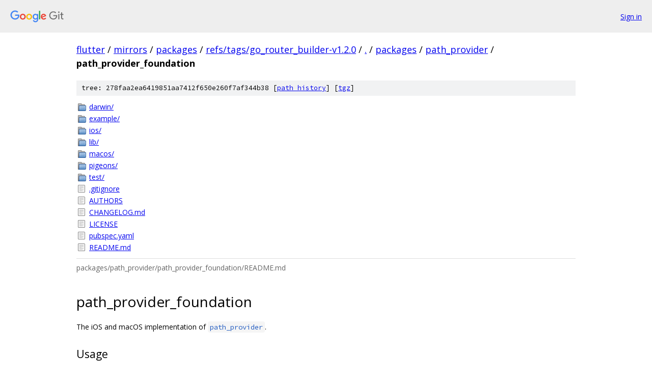

--- FILE ---
content_type: text/html; charset=utf-8
request_url: https://flutter.googlesource.com/mirrors/packages/+/refs/tags/go_router_builder-v1.2.0/packages/path_provider/path_provider_foundation/
body_size: 1280
content:
<!DOCTYPE html><html lang="en"><head><meta charset="utf-8"><meta name="viewport" content="width=device-width, initial-scale=1"><title>packages/path_provider/path_provider_foundation - mirrors/packages - Git at Google</title><link rel="stylesheet" type="text/css" href="/+static/base.css"><link rel="stylesheet" type="text/css" href="/+static/doc.css"><link rel="stylesheet" type="text/css" href="/+static/prettify/prettify.css"><!-- default customHeadTagPart --></head><body class="Site"><header class="Site-header"><div class="Header"><a class="Header-image" href="/"><img src="//www.gstatic.com/images/branding/lockups/2x/lockup_git_color_108x24dp.png" width="108" height="24" alt="Google Git"></a><div class="Header-menu"> <a class="Header-menuItem" href="https://accounts.google.com/AccountChooser?faa=1&amp;continue=https://flutter.googlesource.com/login/mirrors/packages/%2B/refs/tags/go_router_builder-v1.2.0/packages/path_provider/path_provider_foundation">Sign in</a> </div></div></header><div class="Site-content"><div class="Container "><div class="Breadcrumbs"><a class="Breadcrumbs-crumb" href="/?format=HTML">flutter</a> / <a class="Breadcrumbs-crumb" href="/mirrors/">mirrors</a> / <a class="Breadcrumbs-crumb" href="/mirrors/packages/">packages</a> / <a class="Breadcrumbs-crumb" href="/mirrors/packages/+/refs/tags/go_router_builder-v1.2.0">refs/tags/go_router_builder-v1.2.0</a> / <a class="Breadcrumbs-crumb" href="/mirrors/packages/+/refs/tags/go_router_builder-v1.2.0/">.</a> / <a class="Breadcrumbs-crumb" href="/mirrors/packages/+/refs/tags/go_router_builder-v1.2.0/packages">packages</a> / <a class="Breadcrumbs-crumb" href="/mirrors/packages/+/refs/tags/go_router_builder-v1.2.0/packages/path_provider">path_provider</a> / <span class="Breadcrumbs-crumb">path_provider_foundation</span></div><div class="TreeDetail"><div class="u-sha1 u-monospace TreeDetail-sha1">tree: 278faa2ea6419851aa7412f650e260f7af344b38 [<a href="/mirrors/packages/+log/refs/tags/go_router_builder-v1.2.0/packages/path_provider/path_provider_foundation">path history</a>] <span>[<a href="/mirrors/packages/+archive/refs/tags/go_router_builder-v1.2.0/packages/path_provider/path_provider_foundation.tar.gz">tgz</a>]</span></div><ol class="FileList"><li class="FileList-item FileList-item--gitTree" title="Tree - darwin/"><a class="FileList-itemLink" href="/mirrors/packages/+/refs/tags/go_router_builder-v1.2.0/packages/path_provider/path_provider_foundation/darwin/">darwin/</a></li><li class="FileList-item FileList-item--gitTree" title="Tree - example/"><a class="FileList-itemLink" href="/mirrors/packages/+/refs/tags/go_router_builder-v1.2.0/packages/path_provider/path_provider_foundation/example/">example/</a></li><li class="FileList-item FileList-item--gitTree" title="Tree - ios/"><a class="FileList-itemLink" href="/mirrors/packages/+/refs/tags/go_router_builder-v1.2.0/packages/path_provider/path_provider_foundation/ios/">ios/</a></li><li class="FileList-item FileList-item--gitTree" title="Tree - lib/"><a class="FileList-itemLink" href="/mirrors/packages/+/refs/tags/go_router_builder-v1.2.0/packages/path_provider/path_provider_foundation/lib/">lib/</a></li><li class="FileList-item FileList-item--gitTree" title="Tree - macos/"><a class="FileList-itemLink" href="/mirrors/packages/+/refs/tags/go_router_builder-v1.2.0/packages/path_provider/path_provider_foundation/macos/">macos/</a></li><li class="FileList-item FileList-item--gitTree" title="Tree - pigeons/"><a class="FileList-itemLink" href="/mirrors/packages/+/refs/tags/go_router_builder-v1.2.0/packages/path_provider/path_provider_foundation/pigeons/">pigeons/</a></li><li class="FileList-item FileList-item--gitTree" title="Tree - test/"><a class="FileList-itemLink" href="/mirrors/packages/+/refs/tags/go_router_builder-v1.2.0/packages/path_provider/path_provider_foundation/test/">test/</a></li><li class="FileList-item FileList-item--regularFile" title="Regular file - .gitignore"><a class="FileList-itemLink" href="/mirrors/packages/+/refs/tags/go_router_builder-v1.2.0/packages/path_provider/path_provider_foundation/.gitignore">.gitignore</a></li><li class="FileList-item FileList-item--regularFile" title="Regular file - AUTHORS"><a class="FileList-itemLink" href="/mirrors/packages/+/refs/tags/go_router_builder-v1.2.0/packages/path_provider/path_provider_foundation/AUTHORS">AUTHORS</a></li><li class="FileList-item FileList-item--regularFile" title="Regular file - CHANGELOG.md"><a class="FileList-itemLink" href="/mirrors/packages/+/refs/tags/go_router_builder-v1.2.0/packages/path_provider/path_provider_foundation/CHANGELOG.md">CHANGELOG.md</a></li><li class="FileList-item FileList-item--regularFile" title="Regular file - LICENSE"><a class="FileList-itemLink" href="/mirrors/packages/+/refs/tags/go_router_builder-v1.2.0/packages/path_provider/path_provider_foundation/LICENSE">LICENSE</a></li><li class="FileList-item FileList-item--regularFile" title="Regular file - pubspec.yaml"><a class="FileList-itemLink" href="/mirrors/packages/+/refs/tags/go_router_builder-v1.2.0/packages/path_provider/path_provider_foundation/pubspec.yaml">pubspec.yaml</a></li><li class="FileList-item FileList-item--regularFile" title="Regular file - README.md"><a class="FileList-itemLink" href="/mirrors/packages/+/refs/tags/go_router_builder-v1.2.0/packages/path_provider/path_provider_foundation/README.md">README.md</a></li></ol><div class="InlineReadme"><div class="InlineReadme-path">packages/path_provider/path_provider_foundation/README.md</div><div class="doc"><h1><a class="h" name="path_provider_foundation" href="#path_provider_foundation"><span></span></a>path_provider_foundation</h1><p>The iOS and macOS implementation of <a href="https://pub.dev/packages/path_provider"><code class="code">path_provider</code></a>.</p><h2><a class="h" name="Usage" href="#Usage"><span></span></a><a class="h" name="usage" href="#usage"><span></span></a>Usage</h2><p>This package is <a href="https://flutter.dev/docs/development/packages-and-plugins/developing-packages#endorsed-federated-plugin">endorsed</a>, which means you can simply use <code class="code">path_provider</code> normally. This package will be automatically included in your app when you do, so you do not need to add it to your <code class="code">pubspec.yaml</code>.</p><p>However, if you <code class="code">import</code> this package to use any of its APIs directly, you should add it to your <code class="code">pubspec.yaml</code> as usual.</p></div></div></div></div> <!-- Container --></div> <!-- Site-content --><footer class="Site-footer"><div class="Footer"><span class="Footer-poweredBy">Powered by <a href="https://gerrit.googlesource.com/gitiles/">Gitiles</a>| <a href="https://policies.google.com/privacy">Privacy</a>| <a href="https://policies.google.com/terms">Terms</a></span><span class="Footer-formats"><a class="u-monospace Footer-formatsItem" href="?format=TEXT">txt</a> <a class="u-monospace Footer-formatsItem" href="?format=JSON">json</a></span></div></footer></body></html>